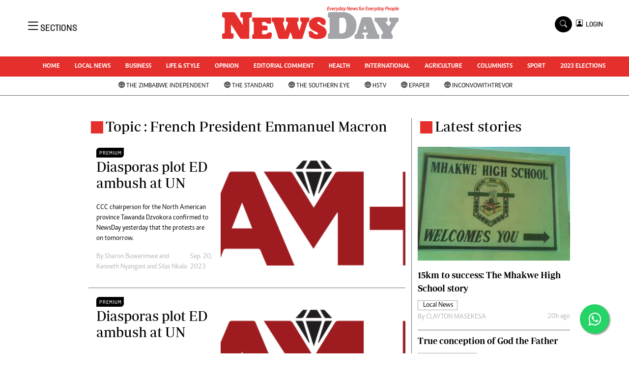

--- FILE ---
content_type: text/html; charset=utf-8
request_url: https://www.google.com/recaptcha/api2/aframe
body_size: 268
content:
<!DOCTYPE HTML><html><head><meta http-equiv="content-type" content="text/html; charset=UTF-8"></head><body><script nonce="1Uc46bnviFkOhRMoxUa0JQ">/** Anti-fraud and anti-abuse applications only. See google.com/recaptcha */ try{var clients={'sodar':'https://pagead2.googlesyndication.com/pagead/sodar?'};window.addEventListener("message",function(a){try{if(a.source===window.parent){var b=JSON.parse(a.data);var c=clients[b['id']];if(c){var d=document.createElement('img');d.src=c+b['params']+'&rc='+(localStorage.getItem("rc::a")?sessionStorage.getItem("rc::b"):"");window.document.body.appendChild(d);sessionStorage.setItem("rc::e",parseInt(sessionStorage.getItem("rc::e")||0)+1);localStorage.setItem("rc::h",'1769319216644');}}}catch(b){}});window.parent.postMessage("_grecaptcha_ready", "*");}catch(b){}</script></body></html>